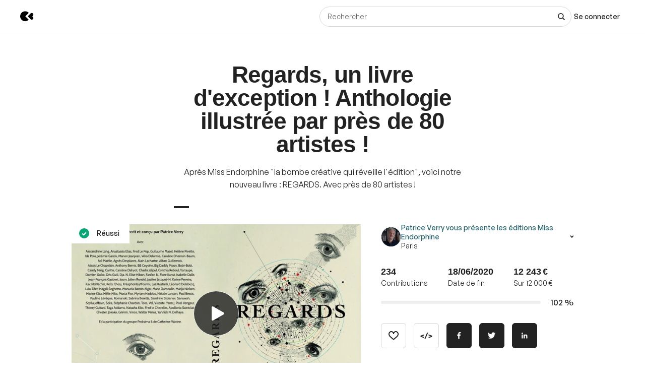

--- FILE ---
content_type: text/css
request_url: https://djxmmoom3injc.cloudfront.net/webpack_assets/builds/app-kitten-2c2460ec01a32cb5.css
body_size: 4978
content:
html{min-height:-webkit-fill-available;overscroll-behavior:none}a,a:hover,a:focus{text-decoration:none}form{padding:0}button{margin:0;padding:0;border:none;font:inherit;color:inherit;background-color:transparent}abbr{text-decoration:none}img[alt]:not([alt='']){font-family:GeneralSans;font-weight:lighter;font-size:12px}img[alt]:not([alt=''])::before{width:100%;height:100%;display:flex;justify-content:center;align-items:center;box-sizing:border-box;padding:2em}@font-face {font-family:'GeneralSans';font-weight:400;font-display:fallback;font-style:normal;src:url(https://djxmmoom3injc.cloudfront.net/webpack_assets/builds/eb38d80f1efefe0e.woff2) format('woff2'),url(https://djxmmoom3injc.cloudfront.net/webpack_assets/builds/f134b2c51a52f156.woff) format('woff')}@font-face {font-family:'GeneralSans';font-weight:500;font-display:fallback;font-style:normal;src:url(https://djxmmoom3injc.cloudfront.net/webpack_assets/builds/c769b9ad37242ab7.woff2) format('woff2'),url(https://djxmmoom3injc.cloudfront.net/webpack_assets/builds/b9031fabb78447d4.woff) format('woff')}@font-face {font-family:'GeneralSans';font-weight:700;font-display:fallback;font-style:normal;src:url(https://djxmmoom3injc.cloudfront.net/webpack_assets/builds/bd2e31d9f13a7622.woff2) format('woff2'),url(https://djxmmoom3injc.cloudfront.net/webpack_assets/builds/585130ff465f2527.woff) format('woff')}@font-face {font-family:'AntiqueOlive';font-weight:600;font-display:fallback;src:url(https://djxmmoom3injc.cloudfront.net/webpack_assets/builds/397f1efe9714dbd7.woff2) format('woff2'),url(https://djxmmoom3injc.cloudfront.net/webpack_assets/builds/4893ae77fa6c641f.woff) format('woff')}:root{--color-grey-100:#fbfbfb;--color-grey-200:#f6f6f6;--color-grey-300:#eee;--color-grey-400:#d8d8d8;--color-grey-500:#b8b8b8;--color-grey-600:#949494;--color-grey-700:#636363;--color-grey-800:#2d2d2d;--color-grey-900:#222;--color-grey-000:#fff;--color-success-100:#e4fbf4;--color-success-300:#a4e7d3;--color-success-500:#08a777;--color-success-700:#0e7758;--color-success-900:#004933;--color-news-100:#e7f1ff;--color-news-300:#7bb3ff;--color-news-500:#1f93ff;--color-news-700:#0050bd;--color-news-900:#003a88;--color-primary-100:#e7f1ff;--color-primary-300:#7bb3ff;--color-primary-500:#1f93ff;--color-primary-700:#0050bd;--color-primary-900:#003a88;--color-warning-100:#fff9e2;--color-warning-300:#ffe997;--color-warning-500:#ffb800;--color-warning-700:#af8b00;--color-warning-900:#6d5700;--color-danger-100:#ffe9ef;--color-danger-300:#ffb8cb;--color-danger-500:#f60044;--color-danger-700:#d8043e;--color-danger-900:#a8002e;--border-width:1px;--border:var(--border-width) solid var(--color-grey-400);--border-hover:var(--border-width) solid var(--color-grey-500);--border-active:var(--border-width) solid var(--color-grey-600);--border-hover-primary:var(--border-width) solid var(--color-primary-300);--border-active-primary:var(--border-width) solid var(--color-primary-500);--border-light:var(--border-width) solid var(--color-grey-300);--border-danger:var(--border-width) solid var(--color-danger-500);--border-success:var(--border-width) solid var(--color-success-500);--border-warning:var(--border-width) solid var(--color-warning-500);--border-disabled:var(--border-width) solid var(--color-grey-400);--border-disabled-active:var(--border-width) solid var(--color-grey-500);--border-radius-xs:0.25rem;--border-radius-s:0.375rem;--border-radius-m:0.5rem;--border-radius-l:0.625rem;--border-radius-xl:1rem;--border-radius-rounded:624.9375rem;--outline:auto;--outline-input:2px solid var(--color-grey-900);--outline-offset:0;--outline-offset-input:-2px;--transition-timing:0.2s;--transition-timing-function:ease;--transition:var(--transition-timing) var(--transition-timing-function);--box-shadow-xs:0 0 0.625rem rgba(0,0,0,.08);--box-shadow-s:0 0 1.25rem rgba(0,0,0,.08);--box-shadow-m:0 0 1.875rem rgba(0,0,0,.08);--box-shadow-l:0 0 2.5rem rgba(0,0,0,.08);--box-shadow-xl:0 0 3.125rem rgba(0,0,0,.08);--box-shadow-hover-xs:0 0 0.625rem rgba(0,0,0,.15);--box-shadow-hover-s:0 0 1.25rem rgba(0,0,0,.15);--box-shadow-hover-m:0 0 1.875rem rgba(0,0,0,.15);--box-shadow-hover-l:0 0 2.5rem rgba(0,0,0,.15);--box-shadow-hover-xl:0 0 3.125rem rgba(0,0,0,.15);--spacing-0:0;--spacing-1:0.125rem;--spacing-2:0.25rem;--spacing-3:0.5rem;--spacing-4:0.75rem;--spacing-5:1rem;--spacing-6:1.25rem;--spacing-7:1.5rem;--spacing-8:2rem;--spacing-9:2.5rem;--spacing-10:3rem;--spacing-11:3.5rem;--spacing-12:4rem;--font-family-generalsans:General Sans,sans-serif;--font-family-antiqueolive:Antique olive,sans-serif;--font-headline-small:var(--font-weight-600) var(--font-size-12) var(--font-family-generalsans);--font-title-x-large:var(--font-weight-600) var(--font-size-11)/var(--line-height-8) var(--font-family-generalsans);--font-title-large:var(--font-weight-600) var(--font-size-10)/var(--line-height-7) var(--font-family-generalsans);--font-title-medium:var(--font-weight-600) var(--font-size-9)/var(--line-height-6) var(--font-family-generalsans);--font-title-small:var(--font-weight-600) var(--font-size-8)/var(--line-height-5) var(--font-family-generalsans);--font-subtitle-large:var(--font-weight-600) var(--font-size-7)/var(--line-height-5) var(--font-family-generalsans);--font-subtitle-medium:var(--font-weight-600) var(--font-size-6)/var(--line-height-4) var(--font-family-generalsans);--font-body-x-large:var(--font-weight-400) var(--font-size-6)/var(--line-height-5) var(--font-family-generalsans);--font-body-large:var(--font-weight-400) var(--font-size-4)/var(--line-height-3) var(--font-family-generalsans);--font-body-medium:var(--font-weight-400) var(--font-size-3)/var(--line-height-2) var(--font-family-generalsans);--font-body-small:var(--font-weight-400) var(--font-size-2)/var(--line-height-1) var(--font-family-generalsans);--font-label-large:var(--font-weight-500) var(--font-size-4)/var(--line-height-4) var(--font-family-generalsans);--font-label-medium:var(--font-weight-500) var(--font-size-3)/var(--line-height-3) var(--font-family-generalsans);--font-label-small:var(--font-weight-500) var(--font-size-2)/var(--line-height-2) var(--font-family-generalsans);--font-info-small:var(--font-weight-400) var(--font-size-2)/var(--line-height-1) var(--font-family-generalsans);--font-weight-400:400;--font-weight-500:500;--font-weight-600:600;--font-weight-700:700;--font-size-1:0.6875rem;--font-size-2:0.75rem;--font-size-3:0.875rem;--font-size-4:1rem;--font-size-5:1.125rem;--font-size-6:1.25rem;--font-size-7:1.5rem;--font-size-8:1.75rem;--font-size-9:2rem;--font-size-10:2.25rem;--font-size-11:2.875rem;--font-size-12:4rem;--line-height-1:1rem;--line-height-2:1.125rem;--line-height-3:1.25rem;--line-height-4:1.375rem;--line-height-5:1.5rem;--line-height-6:1.875rem;--line-height-7:2.125rem;--line-height-8:2.875rem;--line-height-9:auto}.k-u-a11y-visuallyHidden:not(:focus):not(:active){clip:rect(0 0 0 0);-webkit-clip-path:inset(100%);clip-path:inset(100%);height:1px;overflow:hidden;position:absolute;white-space:nowrap;width:1px}.k-u-alignSelf-center{align-self:center !important}.k-u-alignSelf-start{align-self:flex-start !important}@media (max-width:639px){.k-u-alignSelf-stretch\@xs-down{align-self:stretch !important}}.k-u-background-color-background1{background-color:var(--color-grey-000,#fff) !important}.k-u-background-color-background2{background-color:var(--color-grey-100,#fbfbfb) !important}.k-u-background-color-background3{background-color:var(--color-grey-200,#f6f6f6) !important}.k-u-background-color-primary6{background-color:var(--color-primary-100,#e8f7fe) !important}.k-u-border-none{border:none !important}.k-u-cursor-pointer{cursor:pointer !important}.k-u-cursor-not-allowed{cursor:not-allowed !important}.k-u-flex-justifyContent-center{justify-content:center !important}.k-u-flex-justifyContent-start{justify-content:flex-start !important}.k-u-flex-justifyContent-end{justify-content:flex-end !important}.k-u-flex-justifyContent-sb{justify-content:space-between !important}@media (max-width:1079px){.k-u-flex-justifyContent-center\@m-down{justify-content:center !important}}@media (max-width:767px){.k-u-flex-justifyContent-center\@s-down{justify-content:center !important}.k-u-flex-justifyContent-start\@s-down{justify-content:flex-start !important}}@media (min-width:1080px){.k-u-flex-justifyContent-end\@l-up{justify-content:flex-end !important}.k-u-flex-justifyContent-sb\@l-up{justify-content:space-between !important}}.k-u-flex-alignItems-center{align-items:center !important}.k-u-flex-alignItems-start{align-items:flex-start !important}.k-u-flex-alignItems-end{align-items:flex-end !important}.k-u-flex-alignItems-baseline{align-items:baseline !important}.k-u-flex-direction-row{flex-direction:row !important}.k-u-flex-direction-column{flex-direction:column !important}@media (max-width:1079px){.k-u-flex-direction-column\@m-down{flex-direction:column !important}}@media (max-width:767px){.k-u-flex-direction-column\@s-down{flex-direction:column !important}}@media (min-width:1080px){.k-u-flex-direction-row\@l-up{flex-direction:row !important}}.k-u-flex-wrap-wrap{flex-wrap:wrap !important}@media (max-width:767px){.k-u-flex-wrap-wrap\@s-down{flex-wrap:wrap !important}}.k-u-flex-gap-none{gap:0 !important}.k-u-flex-gap-noneHalf{gap:.3125rem !important}.k-u-flex-gap-single{gap:.625rem !important}.k-u-flex-gap-singleHalf{gap:.9375rem !important}.k-u-flex-gap-double{gap:1.25rem !important}.k-u-flex-gap-quadruple{gap:2.5rem !important}@media (min-width:640px){.k-u-flex-gap-triple\@s-up{gap:1.875rem !important}}.k-u-flex-grow-single{flex-grow:1 !important}.k-u-flex-shrink-none{flex-shrink:0 !important}.k-u-image-responsive{display:block !important;height:auto !important;max-width:100% !important}.k-u-link{font-family:GeneralSans,Helvetica,Arial,sans-serif !important;font-weight:500 !important;text-decoration:none !important}.k-u-link:focus-visible{outline:auto !important}.k-u-link-font1{color:var(--color-grey-900,#222) !important;transition:color var(--transition) !important}.k-u-link-font1:focus,.k-u-link-font1:hover{color:var(--color-primary-500,#19b4fa) !important}.k-u-link-primary1{color:var(--color-primary-700,#05a8e6) !important;transition:color var(--transition) !important}.k-u-link-primary1:focus,.k-u-link-primary1:hover{color:var(--color-primary-900,#0496cc) !important}.k-u-link-background1{color:var(--color-grey-000,#fff) !important;transition:color var(--transition) !important}.k-u-link-background1:focus,.k-u-link-background1:hover{color:var(--color-primary-500,#19b4fa) !important}.k-u-reset-button{background-color:transparent;border:none;color:inherit;cursor:pointer;font:inherit;margin:0;padding:0;text-align:initial}.k-u-reset-button:focus-visible{outline:auto}.k-u-m-t-8{margin-top:var(--spacing-8) !important}.k-u-margin-none{margin:0 !important}.k-u-margin-vertical-single{margin-block:.625rem !important}.k-u-margin-vertical-double{margin-block:1.25rem !important}.k-u-margin-vertical-triple{margin-block:1.875rem !important}.k-u-margin-vertical-quadruple{margin-block:2.5rem !important}.k-u-margin-vertical-quintuple{margin-block:3.125rem !important}.k-u-margin-vertical-octuple{margin-block:5rem !important}.k-u-margin-vertical-decuple{margin-block:6.25rem !important}.k-u-margin-horizontal-double{margin-inline:1.25rem !important}.k-u-margin-horizontal-auto{margin-inline:auto !important}.k-u-margin-top-none{margin-top:0 !important}.k-u-margin-top-noneHalf{margin-top:.3125rem !important}.k-u-margin-top-single{margin-top:.625rem !important}.k-u-margin-top-singleHalf{margin-top:.9375rem !important}.k-u-margin-top-double{margin-top:1.25rem !important}.k-u-margin-top-triple{margin-top:1.875rem !important}.k-u-margin-top-quadruple{margin-top:2.5rem !important}.k-u-margin-top-quintuple{margin-top:3.125rem !important}.k-u-margin-top-sextuple{margin-top:3.75rem !important}.k-u-margin-top-sextupleHalf{margin-top:4.0625rem !important}.k-u-margin-top-octuple{margin-top:5rem !important}.k-u-margin-top-nonuple{margin-top:5.625rem !important}.k-u-margin-top-negativeSingle{margin-top:-.625rem !important}.k-u-margin-bottom-none{margin-bottom:0 !important}.k-u-margin-bottom-noneHalf{margin-bottom:.3125rem !important}.k-u-margin-bottom-single{margin-bottom:.625rem !important}.k-u-margin-bottom-singleHalf{margin-bottom:.9375rem !important}.k-u-margin-bottom-double{margin-bottom:1.25rem !important}.k-u-margin-bottom-triple{margin-bottom:1.875rem !important}.k-u-margin-bottom-tripleHalf{margin-bottom:2.1875rem !important}.k-u-margin-bottom-quadruple{margin-bottom:2.5rem !important}.k-u-margin-bottom-quintuple{margin-bottom:3.125rem !important}.k-u-margin-bottom-octuple{margin-bottom:5rem !important}.k-u-margin-left-none{margin-left:0 !important}.k-u-margin-left-noneHalf{margin-left:.3125rem !important}.k-u-margin-left-single{margin-left:.625rem !important}.k-u-margin-left-singleHalf{margin-left:.9375rem !important}.k-u-margin-left-double{margin-left:1.25rem !important}.k-u-margin-left-doubleHalf{margin-left:1.5625rem !important}.k-u-margin-left-triple{margin-left:1.875rem !important}.k-u-margin-right-noneHalf{margin-right:.3125rem !important}.k-u-margin-right-single{margin-right:.625rem !important}.k-u-margin-right-singleHalf{margin-right:.9375rem !important}.k-u-margin-right-triple{margin-right:1.875rem !important}@media (max-width:1439px){.k-u-margin-top-triple\@l-down{margin-top:1.875rem !important}}@media (max-width:1079px){.k-u-margin-top-double\@m-down{margin-top:1.25rem !important}.k-u-margin-top-triple\@m-down{margin-top:1.875rem !important}.k-u-margin-top-quintuple\@m-down{margin-top:3.125rem !important}.k-u-margin-top-decuple\@m-down{margin-top:6.25rem !important}.k-u-margin-bottom-double\@m-down{margin-bottom:1.25rem !important}.k-u-margin-bottom-triple\@m-down{margin-bottom:1.875rem !important}.k-u-margin-bottom-quadruple\@m-down{margin-bottom:2.5rem !important}}@media (max-width:767px){.k-u-margin-horizontal-single\@s-down{margin-inline:.625rem !important}.k-u-margin-top-single\@s-down{margin-top:.625rem !important}.k-u-margin-top-singleHalf\@s-down{margin-top:.9375rem !important}.k-u-margin-top-triple\@s-down{margin-top:1.875rem !important}.k-u-margin-bottom-single\@s-down{margin-bottom:.625rem !important}}@media (max-width:639px){.k-u-margin-vertical-double\@xs-down{margin-block:1.25rem !important}.k-u-margin-top-single\@xs-down{margin-top:.625rem !important}.k-u-margin-top-triple\@xs-down{margin-top:1.875rem !important}.k-u-margin-bottom-double\@xs-down{margin-bottom:1.25rem !important}.k-u-margin-bottom-triple\@xs-down{margin-bottom:1.875rem !important}}@media (min-width:400px){.k-u-margin-bottom-single\@xs-up{margin-bottom:.625rem !important}}@media (min-width:640px){.k-u-margin-top-triple\@s-up{margin-top:1.875rem !important}.k-u-margin-top-quintuple\@s-up{margin-top:3.125rem !important}.k-u-margin-top-octuple\@s-up{margin-top:5rem !important}.k-u-margin-top-decuple\@s-up{margin-top:6.25rem !important}.k-u-margin-bottom-none\@s-up{margin-bottom:0 !important}.k-u-margin-bottom-single\@s-up{margin-bottom:.625rem !important}.k-u-margin-bottom-double\@s-up{margin-bottom:1.25rem !important}.k-u-margin-bottom-doubleHalf\@s-up{margin-bottom:1.5625rem !important}.k-u-margin-bottom-triple\@s-up{margin-bottom:1.875rem !important}.k-u-margin-bottom-quadruple\@s-up{margin-bottom:2.5rem !important}.k-u-margin-bottom-quintuple\@s-up{margin-bottom:3.125rem !important}.k-u-margin-bottom-octuple\@s-up{margin-bottom:5rem !important}.k-u-margin-bottom-decuple\@s-up{margin-bottom:6.25rem !important}.k-u-margin-left-single\@s-up{margin-left:.625rem !important}.k-u-margin-left-triple\@s-up{margin-left:1.875rem !important}.k-u-margin-right-single\@s-up{margin-right:.625rem !important}}@media (min-width:768px){.k-u-margin-top-none\@m-up{margin-top:0 !important}.k-u-margin-top-quintuple\@m-up{margin-top:3.125rem !important}.k-u-margin-bottom-single\@m-up{margin-bottom:.625rem !important}.k-u-margin-bottom-triple\@m-up{margin-bottom:1.875rem !important}}@media (min-width:1080px){.k-u-margin-top-sextuple\@l-up{margin-top:3.75rem !important}.k-u-margin-top-nonuple\@l-up{margin-top:5.625rem !important}.k-u-margin-top-decuple\@l-up{margin-top:6.25rem !important}.k-u-margin-bottom-triple\@l-up{margin-bottom:1.875rem !important}.k-u-margin-bottom-tripleHalf\@l-up{margin-bottom:2.1875rem !important}.k-u-margin-bottom-decuple\@l-up{margin-bottom:6.25rem !important}}.k-u-padding-vertical-triple{padding-block:1.875rem !important}.k-u-padding-horizontal-triple{padding-inline:1.875rem !important}.k-u-padding-top-none{padding-top:0 !important}.k-u-padding-bottom-none{padding-bottom:0 !important}@media (max-width:1079px){.k-u-padding-horizontal-double\@m-down{padding-inline:1.25rem !important}}.k-u-align-center{text-align:center !important}.k-u-align-left{text-align:left !important}.k-u-align-right{text-align:right !important}@media (max-width:1079px){.k-u-align-center\@m-down{text-align:center !important}}@media (max-width:767px){.k-u-align-center\@s-down{text-align:center !important}}@media (max-width:639px){.k-u-align-center\@xs-down{text-align:center !important}}@media (min-width:640px){.k-u-align-center\@s-up{text-align:center !important}.k-u-align-left\@s-up{text-align:left !important}}@media (min-width:1080px){.k-u-align-left\@l-up{text-align:left !important}}.k-u-align-center-block{margin-left:auto !important;margin-right:auto !important}.k-u-color-font1{color:var(--color-grey-900,#222) !important}.k-u-color-font2{color:var(--color-grey-500,#b8b8b8) !important}.k-u-color-primary1{color:var(--color-primary-500,#19b4fa) !important}.k-u-color-background1{color:var(--color-grey-000,#fff) !important}.k-u-color-error{color:var(--color-danger-500,#ff0046) !important}.k-u-color-valid{color:var(--color-success-500,#61d079) !important}.k-u-decoration-underline{text-decoration:underline !important}.k-u-decoration-none{text-decoration:none !important}.k-u-font-setting-tnum{font-feature-settings:"tnum" !important}.k-u-line-height-normal{line-height:normal !important}.k-u-line-height-1-25{line-height:1.25 !important}.k-u-line-height-1-3{line-height:1.3 !important}.k-u-line-height-1-4{line-height:1.4 !important}.k-u-clamp,.k-u-clamp-1,.k-u-clamp-2{-webkit-line-clamp:var(--line-clamp,3) !important;-webkit-box-orient:vertical !important;display:-webkit-box !important;overflow:hidden !important;overflow-wrap:anywhere !important;text-overflow:ellipsis !important}.k-u-clamp-1{--line-clamp:1}.k-u-clamp-2{--line-clamp:2}.k-u-ellipsis{overflow:hidden !important;text-overflow:ellipsis !important}.k-u-ellipsis{white-space:nowrap !important}.k-u-size-giant{font-size:1.5rem !important}.k-u-size-huge{font-size:1.25rem !important}.k-u-size-large{font-size:1.125rem !important}.k-u-size-medium{font-size:1rem !important}.k-u-size-small{font-size:.875rem !important}.k-u-size-micro{font-size:.75rem !important}.k-u-size-nano{font-size:.6875rem !important}.k-u-style-normal{font-style:normal !important}.k-u-style-italic{font-style:italic !important}.k-u-transform-uppercase{text-transform:uppercase !important}.k-u-transform-capitalize{text-transform:capitalize !important}.k-u-weight-400{font-family:GeneralSans,Helvetica,Arial,sans-serif !important;font-weight:400 !important}.k-u-weight-500{font-family:GeneralSans,Helvetica,Arial,sans-serif !important;font-weight:500 !important}.k-u-strong,.k-u-weight-600{font-family:GeneralSans,Helvetica,Arial,sans-serif !important;font-weight:600 !important}.k-u-weight-700{font-family:GeneralSans,Helvetica,Arial,sans-serif !important;font-weight:700 !important;letter-spacing:.01rem !important}.k-u-color-grey-100{color:var(--color-grey-100) !important}.k-u-color-grey-200{color:var(--color-grey-200) !important}.k-u-color-grey-300{color:var(--color-grey-300) !important}.k-u-color-grey-400{color:var(--color-grey-400) !important}.k-u-color-grey-500{color:var(--color-grey-500) !important}.k-u-color-grey-600{color:var(--color-grey-600) !important}.k-u-color-grey-700{color:var(--color-grey-700) !important}.k-u-color-grey-800{color:var(--color-grey-800) !important}.k-u-color-grey-900{color:var(--color-grey-900) !important}.k-u-color-grey-000{color:var(--color-grey-000) !important}.k-u-color-success-100{color:var(--color-success-100) !important}.k-u-color-success-300{color:var(--color-success-300) !important}.k-u-color-success-500{color:var(--color-success-500) !important}.k-u-color-success-700{color:var(--color-success-700) !important}.k-u-color-success-900{color:var(--color-success-900) !important}.k-u-color-primary-100{color:var(--color-primary-100) !important}.k-u-color-primary-300{color:var(--color-primary-300) !important}.k-u-color-primary-500{color:var(--color-primary-500) !important}.k-u-color-primary-700{color:var(--color-primary-700) !important}.k-u-color-primary-900{color:var(--color-primary-900) !important}.k-u-color-warning-100{color:var(--color-warning-100) !important}.k-u-color-warning-300{color:var(--color-warning-300) !important}.k-u-color-warning-500{color:var(--color-warning-500) !important}.k-u-color-warning-700{color:var(--color-warning-700) !important}.k-u-color-warning-900{color:var(--color-warning-900) !important}.k-u-color-danger-100{color:var(--color-danger-100) !important}.k-u-color-danger-300{color:var(--color-danger-300) !important}.k-u-color-danger-500{color:var(--color-danger-500) !important}.k-u-color-danger-700{color:var(--color-danger-700) !important}.k-u-color-danger-900{color:var(--color-danger-900) !important}.k-u-font-family-generalsans{font-family:var(--font-family-generalsans) !important}.k-u-font-family-antiqueolive{font-family:var(--font-family-antiqueolive) !important}.k-u-font-title-large{font:var(--font-title-large) !important}.k-u-font-subtitle-medium{font:var(--font-subtitle-medium) !important}.k-u-font-label-medium{font:var(--font-label-medium) !important}.k-u-font-weight-700{font-weight:var(--font-weight-700) !important}.k-u-font-size-7{font-size:var(--font-size-7) !important}.k-u-line-height-1{line-height:var(--line-height-1) !important}.k-u-box-shadow-s{box-shadow:var(--box-shadow-s) !important}.k-u-letter-spacing-10{letter-spacing:.1em !important}.k-u-block{display:block !important}.k-u-flex{display:flex !important}.k-u-grid{display:grid !important}.k-u-hidden{display:none !important}@media (max-width:1079px){.k-u-hidden\@m-down{display:none !important}}@media (max-width:767px){.k-u-hidden\@s-down{display:none !important}}@media (max-width:639px){.k-u-hidden\@xs-down{display:none !important}}@media (min-width:640px){.k-u-flex\@s-up{display:flex !important}.k-u-hidden\@s-up{display:none !important}}@media (min-width:768px){.k-u-hidden\@m-up{display:none !important}}@media (min-width:1080px){.k-u-hidden\@l-up{display:none !important}}:root{--rdp-cell-size:40px;--rdp-accent-color:#0000ff;--rdp-background-color:#e7edff;--rdp-accent-color-dark:#3003e1;--rdp-background-color-dark:#180270;--rdp-outline:2px solid var(--rdp-accent-color);--rdp-outline-selected:2px solid rgba(0,0,0,0.75)}.rdp-button{border:2px solid transparent}.rdp-button[aria-disabled='true']{opacity:0.25;pointer-events:none}.rdp-button:not([aria-disabled='true']){cursor:pointer}.rdp-button:focus,.rdp-button:active{color:inherit;border:var(--rdp-outline);background-color:var(--rdp-background-color)}.rdp-button:hover:not([aria-disabled='true']){background-color:var(--rdp-background-color)}.rdp-caption_label{position:relative;z-index:1;display:inline-flex;align-items:center;margin:0;padding:0 0.25em;white-space:nowrap;color:currentColor;border:0;border:2px solid transparent;font-family:inherit;font-size:140%;font-weight:bold}.rdp-head_cell{vertical-align:middle;text-transform:uppercase;font-size:0.75em;font-weight:700;text-align:center;height:100%;height:var(--rdp-cell-size);padding:0}.rdp-cell{width:var(--rdp-cell-size);height:100%;height:var(--rdp-cell-size);padding:0;text-align:center}.rdp-day_range_end.rdp-day_range_start{border-radius:100%}.rdp-day_range_middle{border-radius:0}:root{--color-cyan-100:#caf4fe;--color-coral-100:#ffebe0;--font-family-generalsans:"GeneralSans",sans-serif;--font-family-antiqueolive:"AntiqueOlive",sans-serif}body{color:var(--color-text,#222);position:relative;overscroll-behavior:none}h1,h2,h3,h4,h5,h6{color:var(--color-text,#222);word-wrap:normal}.kiss-RichText{--font:GeneralSans,Helvetica,Arial,sans-serif;--text-basis:16;--px-to-rem:calc(1rem / var(--text-basis));font-family:var(--font,'GeneralSans,Helvetica,Arial,sans-serif');font-size:calc(18 * var(--px-to-rem));font-weight:400;line-height:1.6}@media (min-width:640px){.kiss-RichText{font-size:calc(20 * var(--px-to-rem));line-height:1.6}}.kiss-RichText p{font-family:var(--font,'GeneralSans,Helvetica,Arial,sans-serif');font-size:calc(18 * var(--px-to-rem));font-weight:400;line-height:1.6;margin-bottom:calc(10 * var(--px-to-rem));margin-top:calc(10 * var(--px-to-rem))}@media (min-width:640px){.kiss-RichText p{font-size:calc(20 * var(--px-to-rem));line-height:1.6}}.kiss-RichText a{color:var(--color-link,#1f93ff);transition:color .4s}.kiss-RichText a:focus,.kiss-RichText a:hover{color:var(--color-link-hover,#004c92)}.kiss-RichText b,.kiss-RichText strong{font-weight:600}.kiss-RichText i,.kiss-RichText em{font-style:italic}.kiss-RichText u{text-decoration:underline}.kiss-RichText h2{font-family:var(--font,'GeneralSans,Helvetica,Arial,sans-serif');font-size:calc(28 * var(--px-to-rem));font-weight:600;letter-spacing:.0calc(1 * var(--px-to-rem));line-height:1.2;margin-bottom:calc(10 * var(--px-to-rem));margin-top:calc(20 * var(--px-to-rem))}@media (min-width:640px){.kiss-RichText h2{font-size:calc(36 * var(--px-to-rem));line-height:1.2}}.kiss-RichText h3{font-family:var(--font,'GeneralSans,Helvetica,Arial,sans-serif');font-size:calc(24 * var(--px-to-rem));font-weight:400;line-height:1.2;margin-bottom:calc(10 * var(--px-to-rem));margin-top:calc(20 * var(--px-to-rem))}@media (min-width:640px){.kiss-RichText h3{font-size:calc(28 * var(--px-to-rem));line-height:1.2}}.kiss-RichText h4{font-family:var(--font,'GeneralSans,Helvetica,Arial,sans-serif');font-size:calc(20 * var(--px-to-rem));font-weight:400;line-height:1.2;margin-bottom:calc(10 * var(--px-to-rem));margin-top:calc(20 * var(--px-to-rem))}@media (min-width:640px){.kiss-RichText h4{font-size:calc(24 * var(--px-to-rem));line-height:1.2}}.kiss-RichText ol{font-weight:400;list-style:decimal;margin-bottom:calc(20 * var(--px-to-rem));margin-left:calc(20 * var(--px-to-rem));margin-top:calc(20 * var(--px-to-rem))}.kiss-RichText ol li{line-height:1.5;margin-bottom:calc(10 * var(--px-to-rem));margin-top:calc(10 * var(--px-to-rem))}.kiss-RichText ol li>div{display:unset}.kiss-RichText ul{font-family:var(--font,'GeneralSans,Helvetica,Arial,sans-serif');font-weight:400;list-style:none;margin:calc(20 * var(--px-to-rem)) 0;padding:0;text-align:left}.kiss-RichText ul li{display:block;margin:calc(5 * var(--px-to-rem)) calc(1 * var(--px-to-rem))}.kiss-RichText ul li:before{background-color:#222;border-radius:50%;box-sizing:border-box;content:"";display:inline-block;height:calc(6 * var(--px-to-rem));margin-left:calc(-1 * var(--px-to-rem));margin-right:calc(10 * var(--px-to-rem));vertical-align:middle;width:calc(6 * var(--px-to-rem))}.kiss-RichText ul li>div{display:unset}.kiss-RichText img{display:block !important;max-width:100% !important;height:auto !important;display:inline-block}.kiss-RichText iframe,.kiss-RichText object{width:100%}.kiss-RichText blockquote{border-left:calc(4 * var(--px-to-rem)) solid var(--color-border,#eee);font-style:italic;margin-bottom:calc(20 * var(--px-to-rem));margin-top:calc(20 * var(--px-to-rem));padding-left:calc(20 * var(--px-to-rem))}.kiss-RichText blockquote p+span[data-offset-key]>span[data-text]{display:none}.kiss-RichText hr{border:2px solid var(--color-border,#eee);float:none;margin-bottom:calc(20 * var(--px-to-rem));margin-top:calc(20 * var(--px-to-rem));width:auto}.kiss-RichText>:last-child{margin-bottom:0}.kiss-RichText figure{margin:calc(50 * var(--px-to-rem)) 0}.kiss-RichText .draft-align-center div{text-align:center}.kiss-RichText .draft-align-left div{text-align:left}.kiss-RichText .draft-align-right div{text-align:right}.kiss-RichText .public-DraftStyleDefault-block{white-space:pre-line}


/*# sourceMappingURL=app-kitten-2c2460ec01a32cb5.css.map*/